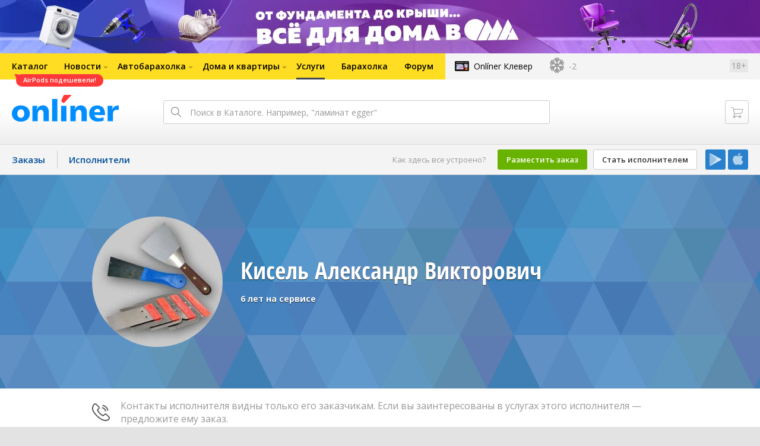

--- FILE ---
content_type: image/svg+xml
request_url: https://gc.onliner.by/images/i-ios.svg
body_size: 1475
content:
<?xml version="1.0" encoding="UTF-8" standalone="no"?>
<svg width="21px" height="24px" viewBox="0 0 21 24" version="1.1" xmlns="http://www.w3.org/2000/svg" xmlns:xlink="http://www.w3.org/1999/xlink">
    <!-- Generator: Sketch 40.1 (33804) - http://www.bohemiancoding.com/sketch -->
    <title>Mask</title>
    <desc>Created with Sketch.</desc>
    <defs>
        <path d="M15.7501033,5.50575 C13.6676345,5.50575 12.5620408,6.54717187 10.9259626,6.5259375 C9.28946265,6.54717187 8.1842439,5.50575 6.1014939,5.50575 C4.4438064,5.50575 2.33944702,6.5259375 1.38319702,8.01407812 C-0.380662352,10.7350781 -0.210787352,13.6900781 0.533118898,16.7505469 C1.34072827,20.003625 4.1886189,24 6.44157202,24 C8.2903689,24 9.11958765,23.0003906 10.9259626,23.0003906 C12.7318689,23.0003906 13.5395251,24 15.3678376,24 C17.4502595,24 19.9368376,20.5770469 20.9999626,17.5370625 C18.9593064,16.7293125 17.5776189,14.7102188 17.5776189,12.5630156 C17.5776189,10.4374219 18.6619783,8.80064062 20.3197126,7.8654375 C19.2997595,6.48346875 17.3440876,5.50575 15.7501033,5.50575 L15.7501033,5.50575 L15.7501033,5.50575 Z M15.1972595,0 C12.2011033,0.3189375 9.96971265,2.82717187 10.160822,5.67567187 C13.1573533,5.37801562 15.3678376,2.84845312 15.1972595,0 L15.1972595,0 L15.1972595,0 Z" id="path-1"></path>
    </defs>
    <g id="Page-1" stroke="none" stroke-width="1" fill="none" fill-rule="evenodd">
        <mask id="mask-2" fill="white">
            <use xlink:href="#path-1"></use>
        </mask>
        <use id="Mask" fill="#FFFFFF" opacity="0.650000036" xlink:href="#path-1"></use>
    </g>
</svg>

--- FILE ---
content_type: application/javascript; charset=utf-8
request_url: https://gc.onliner.by/assets/openapi.28cf37df08e8d120.js
body_size: 18054
content:
var IS_CLIENT_SIDE="undefined"!=typeof window,IS_ANDROID_WEBVIEW=Boolean(IS_CLIENT_SIDE&&window.AndroidBridge),IS_IOS_WEBVIEW=Boolean(IS_CLIENT_SIDE&&window.webkit&&window.webkit.messageHandlers&&window.webkit.messageHandlers.VKWebAppClose),IS_WEB=IS_CLIENT_SIDE&&!IS_ANDROID_WEBVIEW&&!IS_IOS_WEBVIEW,androidBridge=IS_CLIENT_SIDE?window.AndroidBridge:void 0,iosBridge=IS_IOS_WEBVIEW?window.webkit.messageHandlers:void 0;function _bridgeSend(e,t){androidBridge&&androidBridge[e]?androidBridge[e](JSON.stringify(t)):iosBridge&&iosBridge[e]&&"function"==typeof iosBridge[e].postMessage&&iosBridge[e].postMessage(t)}function _bridgeSupports(e){return IS_ANDROID_WEBVIEW?androidBridge&&"function"==typeof androidBridge[e]:!!IS_IOS_WEBVIEW&&iosBridge&&iosBridge[e]&&"function"==typeof iosBridge[e].postMessage}var IS_BRIDGE_AVAILABLE=!IS_WEB&&_bridgeSupports("VKWebAppConversionHit");function obj2qs(e){if(!e)return"";var t,o=[];for(t in e)e.hasOwnProperty(t)&&o.push(encodeURIComponent(t)+"="+encodeURIComponent(e[t].toString()||""));return o.length?"?"+o.join("&"):""}(l=>{var n,o,i,r;function s(e,t,o,i,n){e[t]?o.apply(i):(n=n||0)<1e3&&setTimeout(function(){s(e,t,o,i,n+1)},0)}function e(t){setTimeout(function(){var e=document.createElement("script");e.type="text/javascript",e.src=t||l.fastXDM.helperUrl,s(document,"body",function(){document.getElementsByTagName("HEAD")[0].appendChild(e)})},0)}function p(e,t){switch(typeof e){case"string":o=t?e.replace(/&/g,"&amp;").replace(/</g,"&lt;").replace(/>/g,"&gt;").replace(/"/g,"&quot;").replace(/'/g,"&#039;"):e.replace(/&#039;/g,"'").replace(/&quot;/g,'"').replace(/&gt;/g,">").replace(/&lt;/g,"<").replace(/&amp;/g,"&");break;case"object":if("[object Array]"===Object.prototype.toString.apply(e))for(var o=[],i=0,n=e.length;i<n;i++)o[i]=p(e[i],t);else for(var r in o={},e)Object.hasOwnProperty.call(e,r)&&(o[r]=p(e[r],t));break;default:o=e}return o}function c(e,t){r.loaded?e.apply(t,[r]):i.push([t,e])}function a(){r.loaded=!0;for(var e=0,t=i.length;e<t;e++)i[e][1].apply(i[e][0],[r])}function d(s,a,d){c(function(e){var t=e.json.parse(s),o=t[0];if(o){if("p"===e.protocol&&a.options.sameOrigin&&d!==l.origin&&!a.isUnsafeMethod(o))throw Error("Insecure method call.");t[1]||(t[1]=[]);for(var i,n=0,r=t[1].length;n<r;n++)t[1][n]&&t[1][n]._func?(i=t[1][n]._func,t[1][n]=function(){var e=Array.prototype.slice.call(arguments);e.unshift("_func"+i),a.callMethod.apply(a,e)}):a.options.safe&&(t[1][n]=p(t[1][n],!0));setTimeout(function(){if(!a.methods[o])throw Error("fastXDM: Method "+o+" is undefined");a.methods[o].apply(a,t[1])},0)}})}l.fastXDM||(n={},o={},i=[],r={},l.fastXDM={_id:0,helperUrl:"https://vk.com/js/api/xdmHelper.js",Server:function(e,t,o){this.methods=e||{},this.filter=t,this.options=o||{},this.id=l.fastXDM._id++,this.key=(()=>{for(var e="",t=0;t<5;t++)e+=Math.ceil(15*Math.random()).toString(16);return e})(),this.frameName="fXD"+this.key,this.server=!0,this.methods["%init%"]=this.methods.__fxdm_i=function(){c(function(e){for(var t in this.methods){var o;this.methods[t]instanceof l.fastXDM.Server&&(o=this.methods[t],"p"===e.protocol&&e.send(this,e.json.stringify(["%proxy%",[t,o.key]])),this.methods[t]=function(){this.callMethod.apply(this,arguments)}.bind(o))}},this),l.fastXDM.run(this.id),this.methods.onInit&&this.methods.onInit()},n[this.key]=[d,this]},Client:function(e,t){if(this.methods=e||{},this.options=t||{},this.id=l.fastXDM._id++,this.client=!0,l.fastXDM.run(this.id),0!==window.name.indexOf("fXD"))throw Error("Wrong window.name property.");this.key=window.name.substring(3,8),this.caller=window.parent,o[this.key]||(o[this.key]={}),this.methods["%proxy%"]=function(e,t){e&&t&&this.caller.frames["fXD"+t]&&(o[this.key][e]={key:t,frame:{contentWindow:this.caller.frames["fXD"+t]}})}.bind(this),n[this.key]=[d,this],l.fastXDM.on("helper",function(){l.fastXDM.onClientStart(this)},this),c(function(e){e.send(this,e.json.stringify(["%init%"]));var t=this.methods;setTimeout(function(){t.onInit&&t.onInit()},0)},this)},onMessage:function(e){var t,o,i=e.data;return!!i&&("string"==typeof i||i instanceof String)&&(t=i.substr(0,5),void(n[t]&&(o=n[t][1])&&(!o.filter||o.filter(e.origin))&&n[t][0](i.substr(6),o,e.origin)))},setJSON:function(e){r.json=e},getJSON:function(t){if(!t)return r.json;c(function(e){t(e.json)})},getProxyToServer:function(e,t){return o[e]&&o[e][t]},setEnv:function(e){for(var t in e)r[t]=e[t];a()},_q:{},on:function(e,t,o){this._q[e]||(this._q[e]=[]),-1==this._q[e]?t.apply(o):this._q[e].push([t,o])},run:function(e){for(var t=(this._q[e]||[]).length,o=0;o<t;o++)this._q[e][o][0].apply(this._q[e][o][1]);this._q[e]=-1},waitFor:s},l.fastXDM.Server.prototype.start=function(e,t){var o;e.contentWindow?(this.caller=e.contentWindow,this.frame=e,l.fastXDM.on("helper",function(){l.fastXDM.onServerStart(this)},this)):(o=this,(t=t||0)<50&&setTimeout(function(){o.start.apply(o,[e,t+1])},100))},l.fastXDM.Server.prototype.destroy=function(){delete n[this.key]},l.fastXDM.Server.prototype.append=function(e,t,o){var i=document.createElement("DIV"),n=(i.innerHTML='<iframe name="'+this.frameName+'" '+(o||"")+"></iframe>",i.firstChild),r=this;return setTimeout(function(){n.frameBorder="0",t&&function e(t,o){for(var i in o)t[i]&&"object"==typeof t[i]?e(t[i],o[i]):t[i]=o[i]}(n,t),e.insertBefore(n,e.firstChild),r.start(n)},0),n},l.fastXDM.Client.prototype.callMethod=l.fastXDM.Server.prototype.callMethod=function(){for(var e,t,i=Array.prototype.slice.call(arguments),n=i.shift(),o=0,r=i.length;o<r;o++)"function"==typeof i[o]?(this.funcsCount=(this.funcsCount||0)+1,e=i[o],t="_func"+this.funcsCount,this.methods[t]=function(){e.apply(this,arguments),delete this.methods[t]},i[o]={_func:this.funcsCount}):this.options.safe&&(i[o]=p(i[o],!1));s(this,"caller",function(){l.fastXDM.on(this.id,function(){c(function(e){var t=this,o=l.fastXDM.getProxyToServer(this.key,n);o&&(t=o,n=i.shift()),e.send(t,e.json.stringify([n,i]))},this)},this)},this)},l.fastXDM.Client.prototype.isUnsafeMethod=l.fastXDM.Server.prototype.isUnsafeMethod=function(e){return~["%proxy%","%init%"].indexOf(e)||this.options.unsafeMethods&&~this.options.unsafeMethods.indexOf(e)},l.JSON&&"object"==typeof l.JSON&&l.JSON.parse&&l.JSON.stringify&&'{"a":[1,2,3]}'===l.JSON.stringify({a:[1,2,3]}).replace(/ /g,"")?r.json={parse:l.JSON.parse,stringify:l.JSON.stringify}:l.fastXDM._needJSON=!0,(l.postMessage?(r.protocol="p",r.send=function(t,o){var i=t.frame?t.frame.contentWindow:t.caller;if(i)try{i.postMessage(t.key+":"+o,"*")}catch(e){window.postMessage.call(i,t.key+":"+o,"*")}},l.addEventListener?l.addEventListener("message",l.fastXDM.onMessage,!1):l.attachEvent("onmessage",l.fastXDM.onMessage),l.fastXDM._needJSON?(l.fastXDM._onlyJSON=!0,e):a):e)())})(window),window.VK||(window.VK={}),VK.MD5||(VK.MD5=function(e){for(var t,u=function(e,t){var o=(65535&e)+(65535&t);return(e>>16)+(t>>16)+(o>>16)<<16|65535&o},a=function(e,t,o,i,n,r){return u((t=u(u(t,e),u(i,r)))<<n|t>>>32-n,o)},h=function(e,t,o,i,n,r,s){return a(t&o|~t&i,e,t,n,r,s)},g=function(e,t,o,i,n,r,s){return a(t&i|o&~i,e,t,n,r,s)},m=function(e,t,o,i,n,r,s){return a(t^o^i,e,t,n,r,s)},f=function(e,t,o,i,n,r,s){return a(o^(t|~i),e,t,n,r,s)},o=(e=>{for(var t="",o=0,i=32*e.length;o<i;o+=8)t+=String.fromCharCode(e[o>>5]>>>o%32&255);return t})(((e,t)=>{var o,i,n,r,s=1732584193,a=-271733879,d=-1732584194,l=271733878;e[t>>5]|=128<<t%32,e[14+(64+t>>>9<<4)]=t;for(var p=0,c=e.length;p<c;p+=16)s=h(o=s,i=a,n=d,r=l,e[p+0],7,-680876936),l=h(l,s,a,d,e[p+1],12,-389564586),d=h(d,l,s,a,e[p+2],17,606105819),a=h(a,d,l,s,e[p+3],22,-1044525330),s=h(s,a,d,l,e[p+4],7,-176418897),l=h(l,s,a,d,e[p+5],12,1200080426),d=h(d,l,s,a,e[p+6],17,-1473231341),a=h(a,d,l,s,e[p+7],22,-45705983),s=h(s,a,d,l,e[p+8],7,1770035416),l=h(l,s,a,d,e[p+9],12,-1958414417),d=h(d,l,s,a,e[p+10],17,-42063),a=h(a,d,l,s,e[p+11],22,-1990404162),s=h(s,a,d,l,e[p+12],7,1804603682),l=h(l,s,a,d,e[p+13],12,-40341101),d=h(d,l,s,a,e[p+14],17,-1502002290),a=h(a,d,l,s,e[p+15],22,1236535329),s=g(s,a,d,l,e[p+1],5,-165796510),l=g(l,s,a,d,e[p+6],9,-1069501632),d=g(d,l,s,a,e[p+11],14,643717713),a=g(a,d,l,s,e[p+0],20,-373897302),s=g(s,a,d,l,e[p+5],5,-701558691),l=g(l,s,a,d,e[p+10],9,38016083),d=g(d,l,s,a,e[p+15],14,-660478335),a=g(a,d,l,s,e[p+4],20,-405537848),s=g(s,a,d,l,e[p+9],5,568446438),l=g(l,s,a,d,e[p+14],9,-1019803690),d=g(d,l,s,a,e[p+3],14,-187363961),a=g(a,d,l,s,e[p+8],20,1163531501),s=g(s,a,d,l,e[p+13],5,-1444681467),l=g(l,s,a,d,e[p+2],9,-51403784),d=g(d,l,s,a,e[p+7],14,1735328473),a=g(a,d,l,s,e[p+12],20,-1926607734),s=m(s,a,d,l,e[p+5],4,-378558),l=m(l,s,a,d,e[p+8],11,-2022574463),d=m(d,l,s,a,e[p+11],16,1839030562),a=m(a,d,l,s,e[p+14],23,-35309556),s=m(s,a,d,l,e[p+1],4,-1530992060),l=m(l,s,a,d,e[p+4],11,1272893353),d=m(d,l,s,a,e[p+7],16,-155497632),a=m(a,d,l,s,e[p+10],23,-1094730640),s=m(s,a,d,l,e[p+13],4,681279174),l=m(l,s,a,d,e[p+0],11,-358537222),d=m(d,l,s,a,e[p+3],16,-722521979),a=m(a,d,l,s,e[p+6],23,76029189),s=m(s,a,d,l,e[p+9],4,-640364487),l=m(l,s,a,d,e[p+12],11,-421815835),d=m(d,l,s,a,e[p+15],16,530742520),a=m(a,d,l,s,e[p+2],23,-995338651),s=f(s,a,d,l,e[p+0],6,-198630844),l=f(l,s,a,d,e[p+7],10,1126891415),d=f(d,l,s,a,e[p+14],15,-1416354905),a=f(a,d,l,s,e[p+5],21,-57434055),s=f(s,a,d,l,e[p+12],6,1700485571),l=f(l,s,a,d,e[p+3],10,-1894986606),d=f(d,l,s,a,e[p+10],15,-1051523),a=f(a,d,l,s,e[p+1],21,-2054922799),s=f(s,a,d,l,e[p+8],6,1873313359),l=f(l,s,a,d,e[p+15],10,-30611744),d=f(d,l,s,a,e[p+6],15,-1560198380),a=f(a,d,l,s,e[p+13],21,1309151649),s=f(s,a,d,l,e[p+4],6,-145523070),l=f(l,s,a,d,e[p+11],10,-1120210379),d=f(d,l,s,a,e[p+2],15,718787259),a=f(a,d,l,s,e[p+9],21,-343485551),s=u(s,o),a=u(a,i),d=u(d,n),l=u(l,r);return[s,a,d,l]})((e=>{for(var t=Array(e.length>>2),o=0,i=t.length;o<i;o++)t[o]=0;for(o=0,i=8*e.length;o<i;o+=8)t[o>>5]|=(255&e.charCodeAt(o/8))<<o%32;return t})(e=(e=>{for(var t,o,i="",n=-1,r=e.length;++n<r;)t=e.charCodeAt(n),o=n+1<r?e.charCodeAt(n+1):0,55296<=t&&t<=56319&&56320<=o&&o<=57343&&(t=65536+((1023&t)<<10)+(1023&o),n++),t<=127?i+=String.fromCharCode(t):t<=2047?i+=String.fromCharCode(192|t>>>6&31,128|63&t):t<=65535?i+=String.fromCharCode(224|t>>>12&15,128|t>>>6&63,128|63&t):t<=2097151&&(i+=String.fromCharCode(240|t>>>18&7,128|t>>>12&63,128|t>>>6&63,128|63&t));return i})(e)),8*e.length)),i="0123456789abcdef",n="",r=0,s=o.length;r<s;r++)t=o.charCodeAt(r),n+=i.charAt(t>>>4&15)+i.charAt(15&t);return n}),VK.extend=function(e,t,o){for(var i in t)!o&&void 0!==e[i]||(e[i]=t[i]);return e},VK.extend(VK,{_domain:{base:"https://vk.com",login:"https://login.vk.com",main:"https://oauth.vk.com",api:"https://api.vk.com"}},!0),VK.xdConnectionCallbacks?(setTimeout(function(){for(var e;e=VK.xdConnectionCallbacks.pop();)e()},0),VK.Widgets&&!VK.Widgets._constructor&&(VK.Widgets=!1)):(VK.extend(VK,{version:1,_apiId:null,_session:null,_userStatus:"unknown",_path:{login:"authorize",proxy:"fxdm_oauth_proxy.html"},_rootId:"vk_api_transport",_nameTransportPath:"",xdReady:!1,access:{FRIENDS:2,PHOTOS:4,AUDIO:8,VIDEO:16,MATCHES:32,QUESTIONS:64,WIKI:128}}),VK.init=function(e){if(VK._apiId=null,!e.apiId)throw Error("VK.init() called without an apiId");if(VK._apiId=e.apiId,e.onlyWidgets)return!0;e.nameTransportPath&&""!==e.nameTransportPath&&(VK._nameTransportPath=e.nameTransportPath),(e=document.getElementById(VK._rootId))||((e=document.createElement("div")).id=VK._rootId,(t=document.body).insertBefore(e,t.childNodes[0])),e.style.position="absolute",e.style.top="-10000px";var t=VK.Cookie.load();t&&(VK.Auth._loadState="loaded",VK.Auth.setSession(t,t?"connected":"unknown"))},VK.Cookie||(VK.Cookie={_domain:null,load:function(){var e,t=document.cookie.match("\\bvk_app_"+VK._apiId+"=([^;]*)\\b");if(t){if("oauth"!=(e=this.decode(t[1])).secret)return!1;e.expire=parseInt(e.expire,10),VK.Cookie._domain="."+window.location.hostname}return e},setRaw:function(e,t,o,i){var n="vk_app_"+VK._apiId+"="+e,i=i?(new Date).getTime()+1e3*i:1e3*t;n=(n+=e&&0===t?"":"; expires="+new Date(i).toGMTString())+"; path=/"+(o?"; domain=."+o:""),document.cookie=n,this._domain=o},set:function(e,t){e?this.setRaw(this.encode(e),e.expire,window.location.hostname,(t||{}).time):this.clear()},clear:function(){this.setRaw("",0,this._domain,0)},encode:function(e){var t,o=[];for(t in e)"user"!=t&&o.push(encodeURIComponent(t)+"="+encodeURIComponent(e[t]));return o.sort(),o.join("&")},decode:function(e){for(var t,o={},i=e.split("&"),n=0;n<i.length;n++)(t=i[n].split("=",2))&&t[0]&&(o[decodeURIComponent(t[0])]=decodeURIComponent(t[1]));return o}}),VK.Api||(VK.Api={_headId:null,_callbacks:{},ie6_7:function(){return VK.Api.ieTested||(VK.Api.isIE6_7=navigator.userAgent.match(/MSIE [6|7]/i),VK.Api.ieTested=!0),VK.Api.isIE6_7},supportCORS:function(){return"withCredentials"in new XMLHttpRequest||"undefined"!=typeof XDomainRequest},makeRequest:function(e,t){var o=VK.Api.createRequest("GET",e);return!!o&&(o.onload=function(){var e=o.responseText;if(200===o.status)t(e);else try{console.error("Open api access error",o.response)}catch(e){}},o.onerror=function(){try{console.error("Open api access error")}catch(e){}},o.send(),!0)},createRequest:function(e,t){var o=new XMLHttpRequest;return"withCredentials"in o?(o.open(e,t,!0),o.withCredentials=!0):"undefined"!=typeof XDomainRequest?((o=new XDomainRequest).open(e,t),o.withCredentials=!0):o=null,o},attachScript:function(e){VK.Api._headId||(VK.Api._headId=document.getElementsByTagName("head")[0]);var t=document.createElement("script");t.type="text/javascript",t.setAttribute("encoding","UTF-8"),t.src=e,VK.Api._headId.appendChild(t)},checkMethod:function(e,t,o,i){var n=e.toLowerCase();if("wall.post"!==n)return"messages.allowmessagesfromgroup"!=n||(r="_"+Math.random().toString(16).substr(2),s=VK._domain.base+"/widget_allow_messages_from_community.php?act=allow_box&group_id="+parseInt(t.group_id,10)+"&app_id="+parseInt(VK._apiId,10)+"&method_access="+r,VK.UI.popup({url:s,width:560,height:304}),a=setInterval(function(){VK.UI.active.closed&&(clearInterval(a),t.method_access=r,VK.Api.call(e,t,o,i))},500),!1);var r,s,a,d=/(^https?:\/\/)|(^(poll|album|photo|video|doc|audio|page|note)-?\d+_-?\d+)$/,l=[];t.v||(t.v="5.95"),t.attachments=t.attachments||t.attachment||[],"string"==typeof t.attachments&&(t.attachments=t.attachments.split(","));for(var p=0;p<t.attachments.length;p++){var c=t.attachments[p].trim();d.test(c)&&l.push(c)}return t.attachments=l.length?l:"",r="_"+Math.random().toString(16).substr(2),n={act:"wall_post_box",method:n,widget:4,aid:parseInt(VK._apiId,10),text:t.message||"",method_access:r},(n=VK.extend(n,t)).owner_id=parseInt(t.owner_id||0,10),n.publish_date=t.publish_date||"",s=VK._domain.base+"/al_apps.php",s+=obj2qs(n),VK.UI.popup({url:s,width:560,height:304}),a=setInterval(function(){VK.UI.active.closed&&(clearInterval(a),t.method_access=r,VK.Api.call(e,t,o,i))},500),!1},call:function(o,i,n,r){var e,t,s,a=i||{};if("object"!=typeof a||"function"!=typeof n)return!1;if(i.method_access||i.method_force||VK.Api.checkMethod(o,i,n,r))if(r=r||0,"loaded"!=VK.Auth._loadState)s=function(e){e&&e.session&&(VK.Observer.unsubscribe("auth.loginStatus",s),VK.Api.call(o,i,n))},VK.Observer.subscribe("auth.loginStatus",s),VK.Auth.getLoginStatus();else{if(VK.Api.queryLength(a)<1500&&!VK.Api.ie6_7()){for(var d=!1,l=parseInt(1e7*Math.random(),10);VK.Api._callbacks[l];)l=parseInt(1e7*Math.random(),10);a.callback="VK.Api._callbacks["+l+"]"}else d=!0;VK._session&&VK._session.sid&&(a.access_token=VK._session.sid),e=VK.Cookie.encode(a),t=function(e){if(!e.error||3!=e.error.error_code&&4!=e.error.error_code&&5!=e.error.error_code)n(e);else{if(3<r)return!1;var t=function(e){VK.Observer.unsubscribe("auth.sessionChange",t),delete i.access_token,e.session&&VK.Api.call(o,i,n,r+1)};VK.Observer.subscribe("auth.sessionChange",t),VK.Auth.getLoginStatus()}d||delete VK.Api._callbacks[l]},d?VK.xdReady?VK.XDM.remote.callMethod("apiCall",o,e,t):(VK.Observer.subscribe("xdm.init",function(){VK.XDM.remote.callMethod("apiCall",o,e,t)}),VK.XDM.init()):(VK.Api._callbacks[l]=t,VK.Api.attachScript(VK._domain.api+"/method/"+o+"?"+e))}},queryLength:function(e){var t,o=100;for(t in e)o+=t.length+encodeURIComponent(e[t]).length+1;return o}},VK.api=function(e,t,o){VK.Api.call(e,t,o)}),VK.Auth||(VK.Auth={popup:null,lsCb:{},setSession:function(e,t,o,i){var n=!VK._session&&e,r=VK._session&&!e,s=VK._session&&e&&VK._session.mid!=e.mid,a=n||r||VK._session&&e&&VK._session.sid!=e.sid,d=t!=VK._userStatus,l={session:e,status:t,settings:o};return VK._session=e,VK._userStatus=t,VK.Cookie.set(e,i),(a||d||s)&&setTimeout(function(){d&&VK.Observer.publish("auth.statusChange",l),(r||s)&&VK.Observer.publish("auth.logout",l),(n||s)&&VK.Observer.publish("auth.login",l),a&&VK.Observer.publish("auth.sessionChange",l)},0),l},login:function(e,t){if(!VK._apiId)return!1;function o(){VK.Auth.getLoginStatus(function(e){VK.Observer.publish("auth.onLogin",e),VK.Observer.unsubscribe("auth.onLogin")},!0)}function i(){if(!VK.UI.popupOpened)return!1;try{if(!VK.UI.active.top||VK.UI.active.closed)return VK.UI.popupOpened=!1,o(),!0}catch(e){return VK.UI.popupOpened=!1,o(),!0}setTimeout(i,100)}var n=VK._domain.main+"/"+VK._path.login+"?client_id="+VK._apiId+"&display=popup&redirect_uri=close.html&response_type=token&openapi=1";t&&0<parseInt(t,10)&&(n+="&scope="+t),VK.Observer.unsubscribe("auth.onLogin"),VK.Observer.subscribe("auth.onLogin",e),VK.UI.popup({width:665,height:370,url:n}),VK.UI.popupOpened=!0;setTimeout(i,100)},logout:function(e){VK.Auth.revokeGrants(e)},revokeGrants:function(t){function o(e){VK.Observer.unsubscribe("auth.statusChange",o),t&&t(e)}var e;VK.Observer.subscribe("auth.statusChange",o),VK._session&&VK._session.sid&&(e=VK._domain.login+"?act=openapi&oauth=1&aid="+parseInt(VK._apiId,10)+"&location="+encodeURIComponent(window.location.hostname)+"&do_logout=1&token="+VK._session.sid,VK.Api.supportCORS()?VK.Api.makeRequest(e+"&new=1",function(){VK.Auth.setSession(null,"unknown")}):VK.Api.attachScript(e)),VK.Cookie.clear()},getSession:function(){return VK._session},getLoginStatus:function(cb,force){if(VK._apiId){if(cb){if(!force&&"loaded"==VK.Auth._loadState)return void cb({status:VK._userStatus,session:VK._session});VK.Observer.subscribe("auth.loginStatus",cb)}if(force||"loading"!=VK.Auth._loadState){VK.Auth._loadState="loading";var url=VK._domain.login+"?act=openapi&oauth=1&aid="+parseInt(VK._apiId,10)+"&location="+encodeURIComponent(window.location.hostname);if(VK.Api.supportCORS()){var loginCallback=function(response){var session,status,session,status;this.JSON||(this.JSON={}),response="function"!=typeof JSON.parse?eval(response):JSON.parse(response),VK.Auth._loadState="loaded",response&&response.auth?(session={mid:response.user.id,sid:response.access_token,sig:response.sig,secret:response.secret,expire:response.expire},force&&(session.user=response.user),status="connected"):(session=null,status=response.user?"not_authorized":"unknown",VK.Cookie.clear()),VK.Auth.setSession(session,status,!1,response),VK.Observer.publish("auth.loginStatus",{session:session,status:status}),VK.Observer.unsubscribe("auth.loginStatus")};VK.Api.makeRequest(url+"&new=1",loginCallback)}else{for(var rnd=parseInt(1e7*Math.random(),10);VK.Auth.lsCb[rnd];)rnd=parseInt(1e7*Math.random(),10);VK.Auth.lsCb[rnd]=function(e){var t,o;delete VK.Auth.lsCb[rnd],VK.Auth._loadState="loaded",e&&e.auth?(t={mid:e.user.id,sid:e.access_token,sig:e.sig,secret:e.secret,expire:e.expire},force&&(t.user=e.user),o="connected"):(t=null,o=e.user?"not_authorized":"unknown",VK.Cookie.clear()),VK.Auth.setSession(t,o,!1,e),VK.Observer.publish("auth.loginStatus",{session:t,status:o}),VK.Observer.unsubscribe("auth.loginStatus")},VK.Api.attachScript(url+"&rnd="+rnd)}}}}}),VK.App||(VK.App={_appOpened:!1,_addToGroupPopup:null,open:function(t,o){!VK.App._appOpened&&VK._apiId&&(VK._session?VK.App._openApp(t,o):VK.Auth.login(function(e){e&&e.session&&VK.App._openApp(t,o)}))},_openApp:function(e,t){var o,i,n=[];if(t=t||{},e&&VK._apiId&&!VK.App._appOpened){if("[object Object]"===Object.prototype.toString.call(t.data))try{t.data=JSON.stringify(t.data)}catch(e){t.data=""}for(var r in o=VK._domain.base+"/apps?act=open_external_app_openapi&aid="+VK._apiId,t.aid=VK._apiId,t){var s="";t.hasOwnProperty(r)&&(void 0!==t[r]&&(s=encodeURIComponent(t[r])),n.push(encodeURIComponent(r)+"="+s))}o=(o+="&url="+e)+("&q="+encodeURIComponent(n.join("&"))),(i=VK.Util.Box(o,{},{closeExternalApp:function(){VK.App._result?(VK.Observer.publish("app.done",VK.App._result),VK.App._result=null):VK.Observer.publish("app.closed"),i.hide(),VK.App._appOpened=!1},externalAppDone:function(e,t){t?VK.App._result=e:(VK.Observer.publish("app.done",e),i.hide(),VK.App._appOpened=!1,VK.App._result=null)}})).show(),VK.App._appOpened=!0,VK.App._result=null}},addToGroup:function(e){this._addToGroupPopup&&!this._addToGroupPopup.closed||(this._onAddToGroupDone&&VK.Util.removeEvent("message",this._onAddToGroupDone,window),this._onAddToGroupDone=function(e){e.origin===VK._domain.base&&"app.addToGroup"===e.data.method&&(VK.Observer.publish("app.addToGroupDone",{app_id:e.data.app_id,group_ids:e.data.group_ids}),VK.Util.removeEvent("message",this._onAddToGroupDone,window),this._onAddToGroupDone=null)}.bind(this),window.postMessage&&VK.Util.addEvent("message",this._onAddToGroupDone,window),this._addToGroupPopup=VK.UI.popup({url:VK._domain.base+"/add_community_app.php?aid="+e,width:560,height:650}))}})),VK.UI||(VK.UI={active:null,_buttons:[],popup:function(e){var t=void 0!==window.screenX?window.screenX:window.screenLeft,o=void 0!==window.screenY?window.screenY:window.screenTop,i=void 0!==window.outerWidth?window.outerWidth:document.body.clientWidth,n=void 0!==window.outerHeight?window.outerHeight:document.body.clientHeight-22,r=e.width,s=e.height,t=parseInt(t+(i-r)/2,10),i=parseInt(o+(n-s)/2.5,10),o="width="+r+",height="+s+",left="+(window.screen&&window.screenX&&screen.left&&1e3<screen.left?0:t)+",top="+i;return this.active=window.open(e.url,"vk_openapi",o),this.active},button:function(e,t){var o;"string"==typeof e&&(e=document.getElementById(e)),this._buttons.push(e),o='<table cellspacing="0" cellpadding="0" id="openapi_UI_'+(index=this._buttons.length-1)+'" onmouseover="VK.UI._change(1, '+index+');" onmouseout="VK.UI._change(0, '+index+');" onmousedown="VK.UI._change(2, '+index+');" onmouseup="VK.UI._change(1, '+index+');" style="cursor: pointer; border: 0px; font-family: tahoma, arial, verdana, sans-serif, Lucida Sans; font-size: 10px;"><tr style="vertical-align: middle"><td><div style="border: 1px solid #3b6798;border-radius: 2px 0px 0px 2px;-moz-border-radius: 2px 0px 0px 2px;-webkit-border-radius: 2px 0px 0px 2px;"><div style="border: 1px solid #5c82ab; border-top-color: #7e9cbc; background-color: #6D8DB1; color: #fff; text-shadow: 0px 1px #45688E; height: 15px; padding: 2px 4px 0px 6px;line-height: 13px;">&#1042;&#1086;&#1081;&#1090;&#1080;</div></div></td><td><div style="background: url('+VK._domain.base+'/images/btns.png) 0px -42px no-repeat; width: 21px; height: 21px"></div></td><td><div style="border: 1px solid #3b6798;border-radius: 0px 2px 2px 0px;-moz-border-radius: 0px 2px 2px 0px;-webkit-border-radius: 0px 2px 2px 0px;"><div style="border: 1px solid #5c82ab; border-top-color: #7e9cbc; background-color: #6D8DB1; color: #fff; text-shadow: 0px 1px #45688E; height: 15px; padding: 2px 6px 0px 4px;line-height: 13px;">&#1050;&#1086;&#1085;&#1090;&#1072;&#1082;&#1090;&#1077;</div></div></td></tr></table>',e.innerHTML=o,e.style.width=e.childNodes[0].offsetWidth+"px"},_change:function(e,t){for(var t=document.getElementById("openapi_UI_"+t).rows[0],o=[t.cells[0].firstChild.firstChild,t.cells[2].firstChild.firstChild],i=0;i<2;++i){var n=o[i];0===e?(n.style.backgroundColor="#6D8DB1",n.style.borderTopColor="#7E9CBC",n.style.borderLeftColor=n.style.borderRightColor=n.style.borderBottomColor="#5C82AB"):1==e?(n.style.backgroundColor="#7693B6",n.style.borderTopColor="#88A4C4",n.style.borderLeftColor=n.style.borderRightColor=n.style.borderBottomColor="#6088B4"):2==e&&(n.style.backgroundColor="#6688AD",n.style.borderBottomColor="#7495B8",n.style.borderLeftColor=n.style.borderRightColor=n.style.borderTopColor="#51779F")}0===e||2==e?t.cells[2].firstChild.style.backgroundPosition="0px -42px":1==e&&(t.cells[2].firstChild.style.backgroundPosition="0px -63px")}}),VK.XDM||(VK.XDM={remote:null,init:function(){if(this.remote)return!1;var e=VK._domain.api+"/"+VK._path.proxy;this.remote=new fastXDM.Server({onInit:function(){VK.xdReady=!0,VK.Observer.publish("xdm.init")}}),this.remote.append(document.getElementById(VK._rootId),{src:e})},xdHandler:function(code){try{eval("VK."+code)}catch(e){}}}),VK.Observer||(VK.Observer={_subscribers:function(){return this._subscribersMap||(this._subscribersMap={}),this._subscribersMap},publish:function(e){var t,o,i=Array.prototype.slice.call(arguments),n=(e=i.shift(),this._subscribers()[e]);if(n)for(t=0,o=n.length;t<o;t++)null!=n[t]&&n[t].apply(this,i)},subscribe:function(e,t){var o=this._subscribers();if("function"!=typeof t)return!1;o[e]?o[e].push(t):o[e]=[t]},unsubscribe:function(e,t){var o,i,n=this._subscribers()[e];if(!n)return!1;if("function"==typeof t)for(o=0,i=n.length;o<i;o++)n[o]==t&&(n[o]=null);else delete this._subscribers()[e]}}),VK.Widgets||(VK.Widgets={},VK.Widgets.count=0,VK.Widgets.RPC={},VK.Widgets.loading=function(e,t){e.style.background=t?'url("'+VK._domain.base+'/images/upload.gif") center center no-repeat transparent':"none"},VK.Widgets.Comments=function(e,t,o){var i=VK.Util.getPageData();if(!VK._apiId)throw Error("VK not initialized. Please use VK.init");t=VK.Util.parseOptions(t),document.getElementById(e);function n(){return s.callMethod("mouseUp"),!1}function r(e){s.callMethod("mouseMove",{screenY:e.screenY})}var s,a,d={limit:t.limit||10,height:t.height||0,mini:void 0===t.mini?"auto":t.mini,norealtime:t.norealtime?1:0};return t.browse?(d.browse=1,d.replies=t.replies||0):("/"==(a=t.pageUrl||i.url).substr(0,1)&&(a=location.protocol+"//"+location.host+a),VK.extend(d,{page:o||0,status_publish:void 0===t.autoPublish?0:t.autoPublish,attach:void 0===t.attach?"*":t.attach||"",url:a,title:t.pageTitle||i.title,description:t.pageDescription||i.description,image:t.pageImage||i.image})),t.onChange&&(VK.Observer.subscribe("widgets.comments.new_comment",t.onChange),VK.Observer.subscribe("widgets.comments.delete_comment",t.onChange)),VK.Widgets._constructor("widget_comments.php",e,t,d,{showBox:function(e,t){VK.Util.Box(VK.Util.getAbsUrl(e),[],{proxy:s}).show()},startDrag:function(){cursorBack=window.document.body.style.cursor,window.document.body.style.cursor="pointer",VK.Util.addEvent("mousemove",r),VK.Util.addEvent("mouseup",n)},stopDrag:function(){window.document.body.style.cursor=cursorBack,VK.Util.removeEvent("mousemove",r),VK.Util.removeEvent("mouseup",n)}},{startHeight:133,minWidth:300},function(e,t,o){s=o})},VK.Widgets.CommentsBrowse=function(e,t){return(t=VK.Util.parseOptions(t)).browse=1,VK.Widgets.Comments(e,t)},VK.Widgets.Recommended=function(e,t){var o;if(VK.Util.getPageData(),VK._apiId)return o={limit:(t=VK.Util.parseOptions(t)).limit||5,max:t.max||0,sort:t.sort||"friend_likes",verb:t.verb||0,period:t.period||"week",target:t.target||"parent"},VK.Widgets._constructor("widget_recommended.php",e,t,o,{},{startHeight:116+47*o.limit-15,minWidth:150});throw Error("VK not initialized. Please use VK.init")},VK.Widgets.Post=function(e,t,o,i,n){n=VK.Util.parseOptions(n),document.getElementById(e);var r,s,t={owner_id:t,post_id:o,hash:i||"",from:n?n.from:"",mode:n&&n.mode?n.mode:""};return VK.Widgets._constructor("widget_post.php",e,n,t,{showBox:function(e,t){VK.Util.Box(VK.Util.getAbsUrl(e),[],{proxy:r}).show()},startDrag:function(){s=window.document.body.style.cursor,window.document.body.style.cursor="pointer"},stopDrag:function(){window.document.body.style.cursor=s}},{startHeight:90,minWidth:250},function(e,t,o){r=o})},VK.Widgets.TextLive=function(e,t,o,i,n){return n=VK.Util.parseOptions(n),VK.Widgets._constructor("widget_textlive.php",e,n,{textlive_id:t,textpost_id:o,hash:i||""},null,{startHeight:o?176:167,minWidth:320})},VK.Widgets.Like=(e=>{var K;return e||(K=[],(e=function(e,i,t){var o=VK.Util.getPageData();if(!VK._apiId)throw Error("VK not initialized. Please use VK.init");var n,r,s,a,d,l,p={18:43,20:47,22:51,24:55,30:67},c="full"==(i=VK.extend(VK.Util.parseOptions(i),{allowTransparency:!0})).type||"button"==i.type||"vertical"==i.type||"mini"==i.type?i.type:"full",u="auto"===i.width&&("button"==c||"mini"==c),h=parseInt(i.height,10)||22,g=h&&p[h]?h:22,m=u?153:"full"==c?Math.max(200,i.width||350):"button"==c?180:"mini"==c?115:p[g],f="vertical"==c?2*h+7:h,p={page:t||0,url:i.pageUrl||o.url,type:c,verb:1==i.verb?1:0,color:i.color||"",title:i.pageTitle||o.title,description:i.pageDescription||o.description,image:i.pageImage||o.image,text:(i.text||"").substr(0,140),h:h},_=i.ttHere||!1,y=!1,b=null;function w(e){var t,o;(y||e)&&d&&a&&d&&("none"==a.style.display||"yes"==a.getAttribute("vkhidden"))&&(b&&clearTimeout(b),l&&clearTimeout(l),e=i.getScrollTop?i.getScrollTop():document.body.scrollTop||document.documentElement.scrollTop||0,t=VK.Util.getXY(n,i.fixed),o=_?0:t[1],e>t[1]-120&&"top"!=i.tooltipPos||"vertical"==c||"bottom"==i.tooltipPos?(a.style.top=o+f+2+"px",d.callMethod("show",!1,c+"_"+g)):(a.style.top=o-128+"px",d.callMethod("show",!0,c+"_"+g)),VK.Util.ss(a,{left:(_?0:t[0])-("full"==c||"button"==c?32:2)+"px",display:"block",opacity:1,filter:"none"}),a.setAttribute("vkhidden","no"),y=!0)}function V(e){y&&!e||!d||(d.callMethod("hide"),s.callMethod("hide"),b=setTimeout(function(){a.style.display="none"},400))}"vertical"!=c&&"button"!=c&&"mini"!=c||delete i.width,u&&(p.auto_width=1);t=VK.Widgets._constructor("widget_like.php",e,i,p,{initTooltip:function(e){d=new fastXDM.Server({onInit:e?function(){w()}:function(){},proxy:s,showBox:function(e,t){VK.Util.Box(VK.Util.getAbsUrl(e),[t.width,t.height],{proxy:d}).show()}},!1,{safe:!0}),(a=d.append(_?n:document.body,{src:r.src+"&act=a_like_tooltip",scrolling:"no",allowTransparency:!0,id:r.id+"_tt",style:{position:"absolute",padding:0,display:"none",opacity:.01,filter:"alpha(opacity=1)",border:"0",width:"274px",height:"130px",zIndex:5e3,overflow:"hidden"}})).setAttribute("vkhidden","yes"),a.onmouseover=function(){clearTimeout(l),y=!0},a.onmouseout=function(){clearTimeout(l),y=!1,l=setTimeout(function(){V()},200)}},showTooltip:w,hideTooltip:V,destroy:function(){s.destroy();try{r.src="about: blank;"}catch(e){}if(r.parentNode.removeChild(r),a){try{a.src="about: blank;"}catch(e){}a.parentNode.removeChild(a)}d&&d.destroy()},showBox:function(e,t){VK.Util.Box(VK.Util.getAbsUrl(e),[],{proxy:s}).show()},proxy:function(){d&&d.callMethod.apply(d,arguments)}},{startHeight:f,minWidth:m},function(e,t,o){s=o,VK.Util.ss(n=e,{height:f+"px",width:m+"px",position:"relative",clear:"both"}),VK.Util.ss(r=t,{height:f+"px",width:m+"px",overflow:"hidden",zIndex:150}),n.onmouseover=function(){clearTimeout(l),y=!0},n.onmouseout=function(){clearTimeout(l),y=!1,l=setTimeout(function(){V()},200)}});return K.push(t),t}).destroyAll=function(){for(var e=null;K[0];)(e=VK.Widgets.RPC[K.pop()])&&e.methods.destroy()}),e})(VK.Widgets.Like),VK.Widgets.Poll=function(e,t,o){var i,n=VK.Util.getPageData();if(o)return o={poll_id:o,url:(t=VK.Util.parseOptions(t)).pageUrl||n.url||location.href,title:t.pageTitle||n.title,description:t.pageDescription||n.description},t.preview&&(o.is_preview=1,delete t.preview),void 0!==t.share&&(o.share=t.share?1:0),VK.Widgets._constructor("al_widget_poll.php",e,t,o,{showBox:function(e,t){VK.Util.Box(VK.Util.getAbsUrl(e),[],{proxy:i}).show()}},{startHeight:144,minWidth:300},function(e,t,o){i=o});throw Error("No poll id passed")},VK.Widgets.App=function(e,t,o){if(!t)throw Error("No app id passed");o=VK.Util.parseOptions(o);var i,n=void 0,r=void 0,t={aid:t,mode:parseInt(o.mode,10)||1};switch(t.mode){case 1:o.width=150,n=251;break;case 2:o.width=o.width?Math.max(200,Math.min(1e4,parseInt(o.width,10))):200,r=n=193;break;case 3:o.width=o.width?Math.max(50,Math.min(1e4,parseInt(o.width,10))):void 0,r=n=o.height={18:18,20:20,22:22,24:24,30:30}[parseInt(o.height,10)||30]}return i=o.width,VK.Widgets._constructor("widget_app.php",e,o,t,{},{startHeight:n,height:r,minWidth:i})},VK.Widgets.Community=VK.Widgets.Group=function(e,t,o){if(t=VK.Util.parseOptions(t),!(o=parseInt(o,10)))throw Error("No group_id passed");t.mode=parseInt(t.mode,10).toString();var i,n,o={gid:o,mode:t.mode||"0"},r=3==t.mode?185:1==t.mode?141:0|t.height||290;function s(){return i.callMethod("mouseUp"),!1}function a(e){return i.callMethod("mouseMove",{screenY:e.screenY}),!1}return t.wall&&(o.wall=t.wall),o.color1=t.color1||"",o.color2=t.color2||"",o.color3=t.color3||"",o.class_name=t.class_name||"",t.no_head&&(o.no_head=1),t.no_cover&&(o.no_cover=1),t.wide&&(o.wide=1,!t.width||t.width<300)&&(t.width=300),0|!t.width&&(t.width=200),VK.Widgets._constructor("widget_community.php",e,t,o,{showBox:function(e,t){VK.Util.Box(VK.Util.getAbsUrl(e),[],{proxy:i}).show()},startDrag:function(){n=window.document.body.style.cursor,window.document.body.style.cursor="pointer",VK.Util.addEvent("mousemove",a),VK.Util.addEvent("mouseup",s)},stopDrag:function(){window.document.body.style.cursor=n,VK.Util.removeEvent("mousemove",a),VK.Util.removeEvent("mouseup",s)},auth:function(){VK.Auth.login(null,1)}},{minWidth:120,startHeight:r},function(e,t,o){i=o})},VK.Widgets.Auth=function(e,n){if(VK.Util.getPageData(),VK._apiId)return(n=VK.Util.parseOptions(n)).width||(n.width=200),type=n.type?1:0,VK.Widgets._constructor("widget_auth.php",e,n,{},{makeAuth:function(e){if(e.session&&(VK.Auth._loadState="loaded",VK.Auth.setSession(e.session,"connected"),VK.Observer.publish("auth.loginStatus",{session:e.session,status:"connected"}),VK.Observer.unsubscribe("auth.loginStatus")),n.onAuth)n.onAuth(e);else{var t,o=n.authUrl||window.location.href,i=(-1==o.indexOf("?")?o+="?":o+="&",[]);for(t in e)"session"!=t&&i.push(t+"="+decodeURIComponent(e[t]).replace(/&/g,"%26").replace(/\#/g,"%23").replace(/\?/,"%3F"));window.location.href=o+i.join("&")}}},{startHeight:134});throw Error("VK not initialized. Please use VK.init")},VK.Widgets.Subscribe=function(e,t,o){var i;if(o=parseInt(o,10))return o={oid:o},(t=VK.Util.parseOptions(t)).mode&&(o.mode=t.mode),t.soft&&(o.soft=t.soft),VK.Widgets._constructor("widget_subscribe.php",e,t,o,{showBox:function(e,t){VK.Util.Box(VK.Util.getAbsUrl(e),[],{proxy:i}).show()},auth:function(){VK.Auth.login(null,1)}},{minWidth:220,startHeight:22},function(e,t,o){i=o});throw Error("No owner_id passed")},VK.Widgets.ContactUs=function(e,t,o){if(!(o=parseInt(o,10)))throw Error("No group or user id passed");t=VK.Util.parseOptions(t);o={oid:o,height:{18:18,20:20,22:22,24:24,30:30}[parseInt(t.height,10)||24],text:(t.text||"").substr(0,140)};return VK.Widgets._constructor("widget_contactus.php",e,t,o,{},{startHeight:o.height,height:o.height},function(e,t,o){})},VK.Widgets.Bookmarks=function(e,t){t=VK.Util.parseOptions(t);var o={height:{18:18,20:20,22:22,24:24,30:30}[parseInt(t.height,10)||30],url:t.url||window.location.href};return VK.Widgets._constructor("widget_bookmarks.php",e,t,o,{},{startHeight:o.height,height:o.height},function(e,t,o){})},VK.Widgets.Playlist=function(e,t,o,i,n){var r,t={oid:parseInt(t,10),pid:parseInt(o,10),hash:i||""};if(!t.oid)throw Error("No owner id passed");if(t.pid)return n=VK.Util.parseOptions(n),VK.Widgets._constructor("widget_playlist.php",e,n,t,{showBox:function(e,t){VK.Util.Box(VK.Util.getAbsUrl(e),[],{proxy:r}).show()}},{minWidth:200},function(e,t,o){r=o});throw Error("No playlist id passed")},VK.Widgets.Ads=function(e,d,t){d=VK.Util.parseOptions(d),t=t||{};var l,o,i,n={},r={},s={},p=document.getElementById(e),c={},u={},h={};for(o in t){var a=-1!=((e,t)=>{for(var o=0,i=e.length;o<i;o++)if(e[o]==t)return o;return-1})(["hash"],o)?o:"ads_"+o;c[a]=t[o]}return p&&p.getBoundingClientRect&&(p.style.width="100%",p.style.height="100%",i=p.getBoundingClientRect(),p.style.width="",p.style.height="",c.ads_ad_unit_width_auto=Math.floor(i.right-i.left),c.ads_ad_unit_height_auto=Math.floor(i.bottom-i.top)),h.ads_ad_unit_width=100,h.ads_ad_unit_height=100,u.ads_ad_unit_width=parseInt(c.ads_ad_unit_width)||"auto"===c.ads_ad_unit_width&&c.ads_ad_unit_width_auto||h.ads_ad_unit_width,u.ads_ad_unit_height=parseInt(c.ads_ad_unit_height)||"auto"===c.ads_ad_unit_height&&c.ads_ad_unit_height_auto||h.ads_ad_unit_height,c.ads_handler&&(u.ads_handler=c.ads_handler),c.ads_handler_empty_html&&(u.ads_handler_empty_html=c.ads_handler_empty_html),delete c.ads_handler,delete c.ads_handler_empty_html,n.act="ads_web",n.url=location.href,VK.extend(n,c),d.noDefaultParams=!0,d.width=u.ads_ad_unit_width,d.allowTransparency=!0,r.startHeight=u.ads_ad_unit_height,r.minWidth=u.ads_ad_unit_width,s.adsOnInit=function(e,t){VK.Widgets.loading(p,!1);var o=t;if(o)for(var i in o){var n=o[i];"ads_ad_unit_width"===i||"ads_ad_unit_height"===i?i in c||(u[i]=parseInt(n)||"auto"===n&&c[i+"_auto"]||h[i]):i in u||(u[i]=n)}d.onAdsReady&&d.onAdsReady.apply(d.onAdsReady,Array.prototype.slice.call(arguments));var r,s,a=e,t=function(e){var t,o=!1;try{if(!e)return!1;var i,n=!1;if(l(e))n=e;else if(t=e,"[object String]"===Object.prototype.toString.call(t)){for(var r,s=e.split("."),n=window,a=0,d=s.length;a<d&&(n=n[s[a]]);a++);n||("function"===e.substr(0,8)&&(e="return "+e+";"),l(r=new Function(e)())?n=r:o=r)}n&&(i=Array.prototype.slice.call(arguments,1),o=n.apply(n,i))}catch(e){try{console.error(e)}catch(e){}}return o;function l(e){return"[object Function]"===Object.prototype.toString.call(e)}}(u.ads_handler,a);if(a<=0&&!0!==t){try{console.log("VK: ad_unit_id = "+c.ads_ad_unit_id,", errorCode = ",a)}catch(a){}t=u.ads_ad_unit_width,r=u.ads_ad_unit_height,(e=u.ads_handler_empty_html)&&p&&(t=t?t+"px":"",r=r?r+"px":"",e='<html><head></head><body style="padding: 0; margin: 0;"><div>'+e+"</div></body></html>",(s=document.createElement("iframe")).onload=function(){if(!r)try{var e=s.contentWindow.document.body.firstChild.getBoundingClientRect(),t=Math.ceil(e.bottom-e.top);t&&(s.style.height=t,p.style.height=t)}catch(e){}},s.id=(l?l.id:"vkwidget-"+Math.round(1e6*Math.random()))+"_ads_html_handler",s.src="about:blank",s.width="100%",s.height="100%",s.scrolling="no",s.frameBorder="0",s.allowTransparency=!0,s.style.overflow="hidden",s.style.width=t,s.style.height=r,p.style.width=t,p.style.height=r,p.appendChild(s),s.contentWindow.vk_ads_html_handler=e,s.src='javascript:window["vk_ads_html_handler"]')}},s.newAdsOnInitLoader=function(e){var t;e=JSON.parse(e.replace(/&#039;/g,"'").replace(/&quot;/g,'"').replace(/&gt;/g,">").replace(/&lt;/g,"<").replace(/&amp;/g,"&")),"vk__adsLight"in window?window.vk__adsLight&&vk__adsLight.userHandlers&&vk__adsLight.userHandlers.onInit&&vk__adsLight.userHandlers.onInit(!1):(window.vk__adsLight=!1,t=VK.Api&&VK.Api.attachScript||VK.addScript,Array.isArray(e)?e.forEach(function(e){t(VK._domain.base+e)}):(e=parseInt(e),t(VK._domain.base+jsc("/web/ads_light.js?")+e)))},VK.Widgets._constructor("ads_rotate.php",e,d,n,s,r,function(e,t,o){p=e,l=t})},VK.Widgets.AllowMessagesFromCommunity=function(e,t,o){if(!(o=parseInt(o,10))||o<0)throw Error("No group id passed");t=VK.Util.parseOptions(t);o={height:{22:22,24:24,30:30}[parseInt(t.height,10)||24],key:t.key?t.key.substr(0,256):"",group_id:o};return VK.Widgets._constructor("widget_allow_messages_from_community.php",e,t,o,{},{startHeight:o.height,height:o.height},function(e,t,o){})},VK.Widgets.Article=function(e,t,o){var i,t={url:t};return o=VK.Util.parseOptions(o),VK.Widgets._constructor("widget_article.php",e,o,t,{showBox:function(e){VK.Util.Box(VK.Util.getAbsUrl(e),[],{proxy:i}).show()}},{},function(e,t,o){i=o})},VK.Widgets.Podcast=function(e,t,o){t={episode:t};return o=VK.Util.parseOptions(o),VK.Widgets._constructor("widget_podcast.php",e,o,t,{showBox:function(e){VK.Util.Box(VK.Util.getAbsUrl(e),[],{proxy:rpc}).show()}},{minWidth:300,startHeight:150})},VK.Widgets.CommunityMessages=(w=>{var V,K,v,x;return w||(V={},K={},v={no_button:{width:0,height:0},blue_circle:{width:50,height:50,margin:{bottom:20}}},x={left:{bottom:0,left:20},right:{bottom:0,right:20}},(w=function(r,e,i){(i=VK.Util.parseOptions(i)).width=300,i.height=399,i.expandTimeout=parseInt(i.expandTimeout)||0;var e={gid:e},s=(i.expanded=parseInt(i.expanded)||0,(!i.from_dev&&null!=(window.localStorage?localStorage.getItem("vk_community_widget_expanded"):null)||i.expanded)&&(i.shown=1),i.shown&&(e.shown=1),i.welcomeScreen||(e.disable_welcome_screen=1),e.ref_source_info=i.ref_source_info,e.ref_source_link=location.href,i.buttonType);"no_button"==(s=-1==Object.keys(v).indexOf(s)?"blue_circle":s)&&(i.disableButtonTooltip=1),i.disableButtonTooltip&&(e.disable_tooltip=1),i.tooltipButtonText&&(e.tooltip_text=i.tooltipButtonText),i.disableNewMessagesSound&&(e.disable_new_messages_sound=1),V[r]&&w.destroy(r),e.domain=document.domain,i.no_loading=1,i.disableNewMessagesSound&&i.disableExpandChatSound||(i.enable_autoplay=1),i.disableExpandChatSound&&(e.disable_expand_chat_sound=1),i.expandTimeout&&(e.expand_timeout=i.expandTimeout),i.__alpha_new_widget&&(e.__alpha_new_widget=1);var n,a,d,t=!1,l=0,p=[0,0],c=(m(i.widgetPosition),e.button_position=i.widgetPosition,window.addEventListener("message",function(e){var t,o,i=document.getElementById(r),n=i.getElementsByTagName("iframe")[0];e.data&&"VKReforgedWidgetResize"===e.data.action&&(t=e.data.params.width,o=e.data.params.height,n.width=t,n.height=o,i.style.width=t+"px",i.style.height=o+"px",i.style.margin=50<o?"0":"0 0 20px"),e.data&&"VKReforgedWidgetLogout"===e.data.action&&(n.parentNode.removeChild(n),i.style={})},!1),0),o={};function u(){i.disableTitleChange||(clearTimeout(K.titleTimer),K.oldTitle?document.title=K.oldTitle:null===K.oldTitle&&(document.title=""),K.title="")}function h(){var e=document.getElementById(r),t=e.getElementsByTagName("iframe")[0];e.style.width=t.width="372px",e.style.height=t.height="399px",e.style.margin="0px 0px 0px 0px"}function g(){var e=document.getElementById(r),t=e.getElementsByTagName("iframe")[0],o=v[s],i=o.width+p[0],n=Math.max(o.height,p[1]),o=(e.style.width=i+"px",e.style.height=n+"px",o.margin||{});e.style.margin="0px "+(o.right||0)+"px "+(o.bottom||0)+"px 0px",t&&(t.style.boxShadow="none",t.width=i,t.height=n)}function m(e){n=e,-1==Object.keys(x).indexOf(n)&&(n="right"),f(),_("changeButtonPosition",n)}function f(){var e=document.getElementById(r);if(e){var t=["left","right","top","bottom"];for(o in t)e.style[t[o]]="";var o,i=x[n];for(o in i)e.style[o]=i[o]+"px";c&&(l?h:g)()}}function _(){a&&a.callMethod.apply(a,arguments)}function y(e){null==(e=e&&"[object Object]"===Object.prototype.toString.call(e)?e:{}).welcomeScreen&&(e.welcomeScreen=i.welcomeScreen);var t=document.getElementById(r).getElementsByTagName("iframe")[0];t&&t.contentWindow.postMessage({handler:"VKReforgedWidgetExpand"},VK._domain.base),clearTimeout(o.showTimer),_("expand",e)}function b(e){_("setSourceData",VK.extend({link:location.href},e))}return V[r]=VK.Widgets._constructor("reforged_widget.php",r,i,e,{onStartLoading:function(){var e=document.getElementById(r);e.style.position="fixed",e.style["z-index"]=1e4,f()},onReady:function(){c=1,0<i.expandTimeout&&!i.shown&&(o.showTimer=setTimeout(function(){y({playSong:!i.disableExpandChatSound,noSaveState:1})},i.expandTimeout))},showBox:function(e){if(t)try{t.hide();try{t.iframe.src="about: blank;"}catch(e){}t.iframe.parentNode.removeChild(t.iframe)}catch(e){}(t=VK.Util.Box(VK.Util.getAbsUrl(e),[],{proxy:a},{zIndex:10002})).show()},setTooltipSize:function(e){p=e,l||g()},expand:function(e){e=e||{},l=1,h(),e.noSaveState||window.localStorage&&localStorage.setItem("vk_community_widget_expanded",1)},minimize:function(){setTimeout(function(){l=0,g(),window.localStorage&&localStorage.removeItem("vk_community_widget_expanded")},120)},canNotWrite:function(e){i.onCanNotWrite&&i.onCanNotWrite(e)},destroy:function(){a.destroy();try{d.src="about: blank;"}catch(e){}try{d.parentNode.removeChild(d)}catch(e){}},fatalError:function(e,t){var o,i={code:e,widget:2,public_id:t},n=(1903==e&&(i.referrer_domain=document.domain),[]);for(o in i)n.push(o+"="+i[o]);w.destroy(r),VK.Util.Box(VK.Util.getAbsUrl("blank.php?"+n.join("&"))).show()},setPageTitle:function(e){i.disableTitleChange||(u(),K.oldTitle=document.title||null,K.title=e,K.changeTitleMode=0,function e(t){clearTimeout(K.titleTimer),K.titleTimer=setTimeout(function(){document.title=1==K.changeTitleMode?K.oldTitle||"":K.title,K.changeTitleMode=1==K.changeTitleMode?0:1,e()},t?0:1500)}(1))},resetPageTitle:function(){u()},newMessage:function(){!document.hasFocus||document.hasFocus()||i.disableNewMessagesSound||_("playNewMsgSong")}},{},function(e,t,o){a=o,d=t,(i.shown?h:g)()}),VK.Util.addEvent("popstate",b.bind(this,{}),window),VK.Util.addEvent("hashchange",b.bind(this,{}),window),{expand:y,minimize:function(){_("minimize");var e=document.getElementById(r).getElementsByTagName("iframe")[0];e&&e.contentWindow.postMessage({handler:"VKReforgedWidgetMinimize"},VK._domain.base)},destroy:function(){u();var e=document.getElementById(r).getElementsByTagName("iframe")[0];e&&e.contentWindow.postMessage({handler:"VKReforgedWidgetDestroy"},VK._domain.base),w.destroy(r)},setSourceData:b,changeButtonPosition:m,stopTitleAnimation:u}}).destroy=function(e){var t;V[e]&&((t=VK.Widgets.RPC[V[e]])&&t.methods.destroy(),delete V[e])},w.expand=function(e){console.log(V[e])}),w})(VK.Widgets.CommunityMessages),VK.Widgets._constructor=function(e,t,i,o,n,r,s,a,d){var l=document.getElementById(t);if(a=a||++VK.Widgets.count,l){r=r||{},n=n||{},(i=i||{}).preview&&(o.preview=1,delete i.preview);var p,c,u,h,g,m="auto"===i.width?0|(l.clientWidth||l.offsetWidth||r.minWidth):parseInt(i.width||0,10),f=("silent_code"===o.act?(m="1px",l.style.opacity=0,l.style.display="none",l.style.position="absolute"):m=m?Math.max(r.minWidth||200,Math.min(r.maxWidth||1e4,m))+"px":"100%",l.style.width=m,i.height?(o.height=i.height,l.style.height=i.height+"px"):l.style.height=(r.startHeight||200)+"px","100%"===m&&(o.startWidth=0|(l.clientWidth||l.offsetWidth)),o.url||(o.url=i.pageUrl||location.href.replace(/#.*$/,"")),p=VK._domain.base+"/"+e,c="",i.noDefaultParams||(c+="&app="+(VK._apiId||"0")+"&width="+encodeURIComponent(m)),c+="&_ver="+VK.version,VK._iframeAppWidget&&(o.iframe_app=1),VK.Util.getPageData());for(g in o.url=o.url||f.url||"",o.referrer=o.referrer||document.referrer||"",o.title=o.title||f.title||document.title||"",o){if("title"==g&&80<o[g].length&&(o[g]=o[g].substr(0,80)+"..."),"description"==g&&160<o[g].length&&(o[g]=o[g].substr(0,160)+"..."),"number"==typeof o[g])u=o[g];else try{u=encodeURIComponent(o[g])}catch(e){u=""}c+="&"+g+"="+u}p+="?"+(c+="&"+(+new Date).toString(16)).substr(1),n.onStartLoading&&n.onStartLoading(),i.no_loading||VK.Widgets.loading(l,!0),n.showLoader=function(e){VK.Util.Loader(e)},n.publish=function(){var e=Array.prototype.slice.call(arguments);e.push(a),VK.Observer.publish.apply(VK.Observer,e)},n.onInit=function(){VK.Widgets.loading(l,!1),n.onReady&&n.onReady(),i.onReady&&i.onReady()},n.resize=function(e,t){l.style.height=e+"px";var o=document.getElementById("vkwidget"+a);o&&(o.style.height=e+"px")},n.resizeWidget=function(e,t){e=parseInt(e),t=parseInt(t);var o=document.getElementById("vkwidget"+a);isFinite(e)&&(l.style.width=e+"px",o)&&(o.style.width=e+"px"),isFinite(t)&&(l.style.height=t+"px",o)&&(o.style.height=t+"px"),i.onResizeWidget&&i.onResizeWidget()},n.updateVersion=function(e){1<e&&VK.Api.attachScript("//vk.com/js/api/openapi_update.js?"+parseInt(e))};var _=VK.Widgets.RPC[a]=new fastXDM.Server(n,function(e){return!e||(e=e.toLowerCase()).match(/(\.|\/)vk\.com($|\/|\?)/)},{safe:!0}),f={overflow:"hidden"},y=(i.custom_style&&"object"==typeof i.custom_style&&(f=VK.extend(f,i.custom_style)),"");i.enable_autoplay&&(y='allow="autoplay"'),h=VK.Widgets.RPC[a].append(l,{src:p,width:-1==m.indexOf("%")&&parseInt(m)||m,height:r.startHeight||"100%",scrolling:"no",id:"vkwidget"+a,allowTransparency:i.allowTransparency||!1,style:f},y),s&&setTimeout(function(){s(l,h||l.firstChild,_)},10)}else{if(10<(d=d||0))throw Error("VK.Widgets: object #"+t+" not found.");setTimeout(function(){VK.Widgets._constructor(e,t,i,o,n,r,s,a,d+1)},500)}return a}),VK.Util||(VK.Util={getPageData:function(){if(!VK._pData){var e,t,o=document.getElementsByTagName("meta"),i={},n=["description","title","url","image","app_id"];for(t in o)if(o[t].getAttribute&&(e=(e=o[t].getAttribute("name"))||o[t].getAttribute("property")))for(var r in n)e!=n[r]&&e!="og:"+n[r]&&e!="vk:"+n[r]||(i[n[r]]=o[t].content);i.app_id&&!VK._apiId&&(VK._apiId=i.app_id),i.title=i.title||document.title||"",i.description=i.description||"",i.image=i.image||"",!i.url&&VK._iframeAppWidget&&VK._apiId&&(i.url="/app"+VK._apiId,VK._browserHash)&&(i.url+=VK._browserHash);var s=location.href.replace(/#.*$/,"");i.url&&i.url.indexOf(s)||(i.url=s),VK._pData=i}return VK._pData},getStyle:function(e,t){var o,i=document.defaultView||window;return i.getComputedStyle?(t=t.replace(/([A-Z])/g,"-$1").toLowerCase(),(i=i.getComputedStyle(e,null))&&(o=i.getPropertyValue(t))):e.currentStyle&&(i=t.replace(/\-(\w)/g,function(e,t){return t.toUpperCase()}),o=e.currentStyle[t]||e.currentStyle[i]),o},getAbsUrl:function(e){return VK._domain.base+"/"+e.replace(/^\s*\/?/,"")},parseOptions:function(e){return(e="[object Object]"!==Object.prototype.toString.call(e)?{}:e).base_domain&&(VK._domain.base=e.base_domain),e.login_domain&&(VK._domain.login=e.login_domain),e},getXY:function(e,t){if(e&&void 0!==e){var o=0,i=0;if(void 0!==e.getBoundingClientRect){var n=e.getBoundingClientRect(),o=n.left,i=n.top;t=!0}else if(e.offsetParent)for(;o+=e.offsetLeft,i+=e.offsetTop,t&&(o-=e.scrollLeft,i-=e.scrollTop),e=e.offsetParent;);return t&&(i+=window.pageYOffset||window.scrollNode&&scrollNode.scrollTop||document.documentElement.scrollTop,o+=window.pageXOffset||window.scrollNode&&scrollNode.scrollLeft||document.documentElement.scrollLeft),[o,i]}},Loader:function e(t){e.loader||((e.loader=document.createElement("DIV")).innerHTML='<style type="text/css">        @-webkit-keyframes VKWidgetsLoaderKeyframes {0%{opacity: 0.2;}30%{opacity: 1;}100%{opacity: 0.2;}}        @keyframes VKWidgetsLoaderKeyframes {0%{opacity: 0.2;}30%{opacity: 1;}100%{opacity: 0.2;}}        .VKWidgetsLoader div {width: 7px;height: 7px;-webkit-border-radius: 50%;-khtml-border-radius: 50%;-moz-border-radius: 50%;border-radius: 50%;background: #fff;top: 21px;position: absolute;z-index: 2;-o-transition: opacity 350ms linear; transition: opacity 350ms linear;opacity: 0.2;-webkit-animation-duration: 750ms;-o-animation-duration: 750ms;animation-duration: 750ms;-webkit-animation-name: VKWidgetsLoaderKeyframes;-o-animation-name: VKWidgetsLoaderKeyframes;animation-name: VKWidgetsLoaderKeyframes;-webkit-animation-iteration-count: infinite;-o-animation-iteration-count: infinite;animation-iteration-count: infinite;-webkit-transform: translateZ(0);transform: translateZ(0);}</style><div class="VKWidgetsLoader" style="position: fixed;left: 50%;top: 50%;margin: -25px -50px;z-index: 1002;height: 50px;width: 100px;"><div style="left: 36px;-webkit-animation-delay: 0ms;-o-animation-delay: 0ms;animation-delay: 0ms;"></div><div style="left: 47px;-webkit-animation-delay: 180ms;-o-animation-delay: 180ms;animation-delay: 180ms;"></div><div style="left: 58px;-webkit-animation-delay: 360ms;-o-animation-delay: 360ms;animation-delay: 360ms;"></div><span style="display: block;background-color: #000;-webkit-border-radius: 4px;-khtml-border-radius: 4px;-moz-border-radius: 4px;border-radius: 4px;-webkit-box-shadow: 0px 2px 10px rgba(0, 0, 0, 0.35);-moz-box-shadow: 0px 2px 10px rgba(0, 0, 0, 0.35);box-shadow: 0px 2px 10px rgba(0, 0, 0, 0.35);position: absolute;left: 0;top: 0;bottom: 0; right: 0;z-index: 1;opacity: 0.7;"></span></div>',document.body.insertBefore(e.loader,document.body.firstChild)),e.loader.style.display=t?"block":"none"},Box:function(e,t,o,i){o=o||{};var n=document.body.style.overflow,r=(VK.Util.Loader(!0),/(^|\.)(vk\.com|vkontakte\.ru)$/.test(location.hostname)),o=new fastXDM.Server(VK.extend(o,{onInit:function(){s.style.background="transparent",s.style.visibility="visible",document.body.style.overflow="hidden",s.setAttribute("allowfullscreen",1),r&&(document.body.className+=" layers_shown"),VK.Util.Loader()},hide:function(){s.style.display="none"},tempHide:function(){s.style.left="-10000px",s.style.top="-10000px",s.style.width="10px",s.style.height="10px",r&&(document.body.className=document.body.className.replace(/\b\s*?layers_shown\s*\b/," ")),document.body.style.overflow=n},destroy:function(){try{s.src="about: blank;"}catch(e){}s.parentNode.removeChild(s),r&&(document.body.className=document.body.className.replace(/\b\s*?layers_shown\s*\b/," ")),document.body.style.overflow=n},resize:function(e,t){}},!0),!1,{safe:!0}),s=o.append(document.body,{src:e.replace(/&amp;/g,"&"),scrolling:"no",allowTransparency:!0,style:{position:"fixed",left:0,top:0,zIndex:i&&i.zIndex||1002,background:VK._domain.base+"/images/upload.gif center center no-repeat transparent",padding:"0",border:"0",width:"100%",height:"100%",overflow:"hidden",visibility:"hidden"}});return{show:function(e,t){s.style.display="block",document.body.style.overflow="hidden"},hide:function(){s.style.display="none",document.body.style.overflow=n},iframe:s,rpc:o}},addEvent:function(e,t,o){(o=o||window.document).addEventListener?o.addEventListener(e,t,!1):o.attachEvent&&o.attachEvent("on"+e,t)},removeEvent:function(e,t,o){(o=o||window.document).removeEventListener?o.removeEventListener(e,t,!1):o.detachEvent&&o.detachEvent("on"+e,t)},ss:function(e,t){VK.extend(e.style,t,!0)}}),VK.Retargeting||(VK.Retargeting={pixelCode:null,Init:function(e){return this.pixelCode=e,this},Event:function(e){var t,o;this.pixelCode&&(IS_BRIDGE_AVAILABLE?_bridgeSend("VKWebAppRetargetingPixel",{pixel_code:this.pixelCode,event:e}):(t=(o=VK.Util.getPageData()).url.substr(0,500),o=o.title&&o.title.substr(0,500)||"",(window.Image?new Image:document.createElement("img")).src=VK._domain.base+"/rtrg?p="+this.pixelCode+(e?"&event="+encodeURIComponent(e):"")+(t?"&metatag_url="+encodeURIComponent(t):"")+(o?"&metatag_title="+encodeURIComponent(o):"")))},Hit:function(){this.Event()},Add:function(e){this.pixelCode&&e&&(IS_BRIDGE_AVAILABLE?_bridgeSend("VKWebAppRetargetingPixel",{pixel_code:this.pixelCode,target_group_id:e}):(window.Image?new Image:document.createElement("img")).src=VK._domain.base+"/rtrg?p="+this.pixelCode+"&audience="+encodeURIComponent(e))},ProductEvent:function(e,t,o,i){var n,r,s,a,d;this.pixelCode&&t&&e&&(n=!0,void 0!==(i=i||{}).show_errors&&(n=!!i.show_errors),d="0",void 0!==i.errors_ignore&&(d=i.errors_ignore?"1":"0"),r=(i=VK.Util.getPageData()).url.substr(0,500),i=i.title&&i.title.substr(0,500)||"",s=VK._domain.base+"/rtrg",o=o?JSON.stringify(o):"",a={p:this.pixelCode,products_event:t,price_list_id:e,e:"1",i:d,metatag_url:r,metatag_title:i},o&&(a.products_params=o),IS_BRIDGE_AVAILABLE?_bridgeSend("VKWebAppRetargetingPixel",{pixel_code:this.pixelCode,price_list_id:e,products_event:t,products_params:o}):(d=s+"?"+Object.keys(a).map(function(e){return encodeURIComponent(e)+"="+encodeURIComponent(a[e])}).join("&"),VK.Api.makeRequest(d,this.onDone.bind(this,n))))},onDone:function(e,t){if(t&&e){var o;try{o=JSON.parse(t)}catch(e){return}o&&o.errors&&this.showErrors(o.errors)}},showErrors:function(e){if(e||e.length){var t="VK Pixel Error ("+this.pixelCode+"): ";if("string"!=typeof e){var o=e.length;if(o)for(var i=0;i<o;i++)console.error(t+e[i])}else console.error(t+e)}}}),VK.Pixel||(VK.Pixel=function(o){if(this.constructor!=VK.Pixel)throw Error("VK.Pixel was called without 'new' operator");return VK.extend(this,VK.Retargeting),this.pixelCode=o,this.Goal=function(e,t){return VK.Goal(e,t,o)},this}),VK.Goal||(VK.Goal=function(e,t,o){o=o||VK.Retargeting.pixelCode;if(o&&"string"==typeof o){e=e||"conversion";if("string"==typeof e){var i,n,t=(t||{}).value||0;if("string"==typeof t){if(parseFloat(t).toString()!==t)return void console.error("Error argument: parameters.value not a number or valid number string")}else if("number"!=typeof t)return void console.error("Error argument: parameters.value not a number or valid number string");IS_BRIDGE_AVAILABLE?_bridgeSend("VKWebAppConversionHit",{pixel_code:o,conversion_event:e,conversion_value:t}):(i=VK._domain.base+"/rtrg",n={p:o,e:"1",c:e,v:t},o=i+"?"+Object.keys(n).map(function(e){return encodeURIComponent(e)+"="+encodeURIComponent(n[e])}).join("&"),VK.Api.makeRequest(o,VK.Retargeting.onDone.bind(VK.Retargeting,!0)))}else console.error("Error argument: conversionName not a string")}else console.error("Error argument: pixelCode not a string. Use VK.Retargeting.Init or VK.Pixel to initialize pixel")}),window.vkAsyncInit&&setTimeout(vkAsyncInit,0),window.vkAsyncInitCallbacks&&vkAsyncInitCallbacks.length&&setTimeout(function(){for(var e;e=vkAsyncInitCallbacks.pop();)try{e()}catch(e){try{console.error(e)}catch(e){}}},0);try{stManager.done("api/openapi.js")}catch(e){}